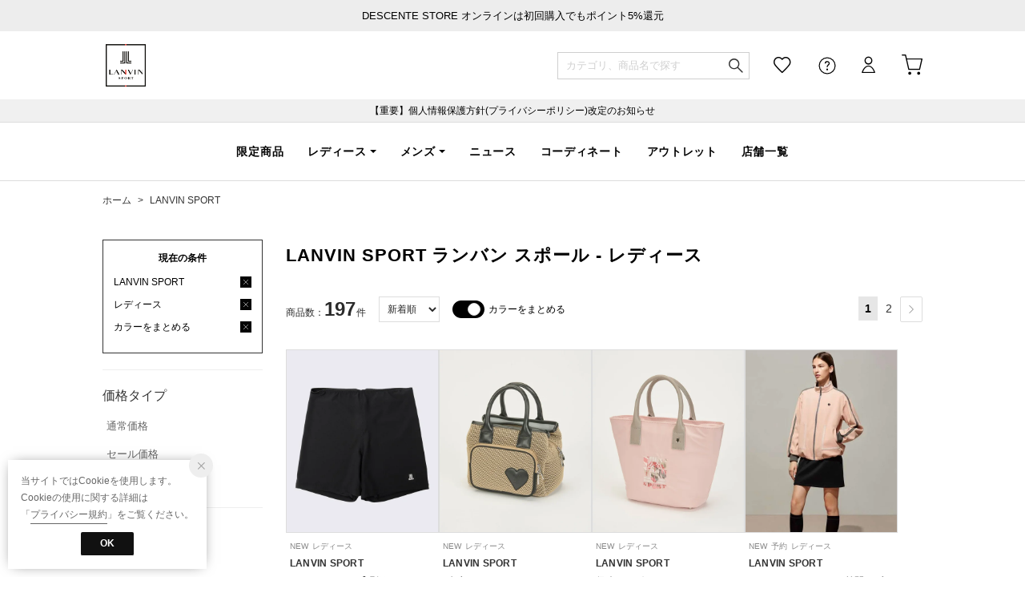

--- FILE ---
content_type: text/css
request_url: https://media.aws.locondo.jp/descentestatic/common/css/pc/header_lanvinsport.css?rev=c661de667cde00284be891997e060820107a32ee_1767770043_491338
body_size: 405
content:
/* font指定 */
body {
  font-family: "Helvetica","Helvetica Neue" ,"ヒラギノ角ゴ Pro W3" , "Hiragino Kaku Gothic Pro" sans-serif;
}

/* 帯カラー */
#header_top #info_box_bottom {
  background: #ededed;
  padding-top: 5px;
  padding-bottom: 5px;
}
#header_top #info_box_bottom * {
  color: #000;
  font-size: 13px;
  line-height: 1.5;
}
/* ヘッダ */
.headrelative {
  background: #FFF;
  color: #000;
}
#nav_user #user_login:before, #nav_user #user_help:before, #nav_user #user_favorite:before, #nav_user #user_cart:before {
  color: #000;
}


--- FILE ---
content_type: application/x-javascript
request_url: https://media.aws.locondo.jp/descentestatic/common/js/pc/header_lanvinsport.js?rev=c661de667cde00284be891997e060820107a32ee_1767770043_491338
body_size: 6802
content:
$(function() {
    var outletlink ='<li class="header-nav__list" data-gtm-click="pcHeader_outlet"><a href="/contents/lanvin/outlet/">アウトレット</a></li>';
    if($('#loggedIn').val()){
        outletlink ='<li class="header-nav__list" data-gtm-click="pcHeader_outlet"><a href="/brand/lanvin-sport/?commercialType=1">アウトレット</a></li>';
    }
    var lanvinsportHeaderTemplate ='';
    lanvinsportHeaderTemplate ='<ul class="gNav header-nav">'+
      '<li class="header-nav__list"><a href="//store.descente.co.jp/brand/lanvin-sport?commercialType=0%7C2%7C3&searchWord=limiteditem&currentPage=1&alignmentSequence=recommend_commodity_rank">限定商品</a></li>'+
      '<li class="header-nav__list header-nav__list-category Dropdown" data-gtm-click="pcHeader_"><a href="javascript:void(0)">レディース</a>'+
        '<div class="drop">'+
          '<div class="drop_inner">'+
            '<ul class="drop_inner_list">'+
              '<li class="drop_inner_title">ウェア</li>'+
              '<li><a href="/brand/lanvin-sport/ds_apparel_l/">ウェアすべて</a></li>'+
              '<li><a href="/brand/lanvin-sport/ds_3_tops_l/">トップス</a></li>'+
              '<li><a href="/brand/lanvin-sport/ds_3_skirt_l/">スカート</a></li>'+
              '<li><a href="/brand/lanvin-sport/ds_3_pants_l/">パンツ</a></li>'+
              '<li><a href="/brand/lanvin-sport/ds_3_dress_l/">ワンピース</a></li>'+
              '<li><a href="/brand/lanvin-sport/ds_3_outer_l/">ジャケット・アウター</a></li>'+
              '<li><a href="/brand/lanvin-sport/ds_l_underwear_sox/">アンダーウェア</a></li>'+
            '</ul>'+
            '<ul class="drop_inner_list">'+
              '<li class="drop_inner_title">アクセサリー</li>'+
              '<li><a href="/brand/lanvin-sport/ds_l_fashion_goods/">アクセサリーすべて</a></li>'+
              '<li><a href="/brand/lanvin-sport/ds_l_boushi/">帽子</a></li>'+
              '<li><a href="/brand/lanvin-sport/ds_sox_l/">ソックス</a></li>'+
              '<li><a href="/brand/lanvin-sport/ds_l_belt/">ベルト</a></li>'+
              '<li><a href="/brand/lanvin-sport/ds_l_gloves/">手袋・グローブ</a></li>'+
              '<li><a href="/brand/lanvin-sport/ds_l_rainitem/">レイングッズ</a></li>'+
              '<li><a href="/brand/lanvin-sport/ds_l_armcover/">アームカバー</a></li>'+
              '<li><a href="/brand/lanvin-sport/ds_l_neckware/">ネックウェア</a></li>'+
              '<li><a href="/brand/lanvin-sport/ds_headcover_l/">ヘッドカバー</a></li>'+
              '<li><a href="/brand/lanvin-sport/ds_othercase_l/">ゴルフボールケース</a></li>'+
              '<li><a href="/brand/lanvin-sport/ds_golf_marker/">ゴルフマーカー</a></li>'+
            '</ul>'+
            '<ul class="drop_inner_list">'+
              '<li class="drop_inner_title">バッグ</li>'+
              '<li><a href="/brand/lanvin-sport/ds_ladies_bags/">バッグすべて</a></li>'+
              '<li><a href="/brand/lanvin-sport/ds_tote/">トートバッグ</a></li>'+
              '<li><a href="/brand/lanvin-sport/ds_shoulder_ladies/">ショルダーバッグ</a></li>'+
              '<li><a href="/brand/lanvin-sport/ds_bostonbags/">ボストンバッグ</a></li>'+
              '<li><a href="/brand/lanvin-sport/ds_golf_bag_l/">キャディバッグ</a></li>'+
              '<li><a href="/brand/lanvin-sport/ds_golf_cart_bag/">カートバッグ</a></li>'+
            '</ul>'+
          '</div>'+
        '</div>'+
      '</li>'+
      '<li class="header-nav__list header-nav__list-category Dropdown" data-gtm-click="pcHeader_"><a href="javascript:void(0)">メンズ</a>'+
        '<div class="drop">'+
          '<div class="drop_inner">'+
            '<ul class="drop_inner_list">'+
              '<li class="drop_inner_title">ウェア</li>'+
              '<li><a href="/brand/lanvin-sport/ds_apparel_m/">ウェアすべて</a></li>'+
              '<li><a href="/brand/lanvin-sport/ds_3_tops_m/">トップス</a></li>'+
              '<li><a href="/brand/lanvin-sport/ds_3_pants_m/">パンツ</a></li>'+
              '<li><a href="/brand/lanvin-sport/ds_3_outer_m/">ジャケット・アウター</a></li>'+
              '<li><a href="/brand/lanvin-sport/ds_m_underwear_sox/">アンダーウェア</a></li>'+
            '</ul>'+
            '<ul class="drop_inner_list">'+
              '<li class="drop_inner_title">アクセサリー</li>'+
              '<li><a href="/brand/lanvin-sport/ds_m_fashion_goods/">アクセサリーすべて</a></li>'+
              '<li><a href="/brand/lanvin-sport/ds_m_boushi/">帽子</a></li>'+
              '<li><a href="/brand/lanvin-sport/ds_sox_m/">ソックス</a></li>'+
              '<li><a href="/brand/lanvin-sport/ds_m_belt/">ベルト</a></li>'+
              '<li><a href="/brand/lanvin-sport/ds_m_gloves/">手袋・グローブ</a></li>'+
              '<li><a href="/brand/lanvin-sport/ds_m_rainitem/">レイングッズ</a></li>'+
              '<li><a href="/brand/lanvin-sport/ds_m_armcover/">アームカバー</a></li>'+
              '<li><a href="/brand/lanvin-sport/ds_m_neckware/">ネックウェア</a></li>'+
              '<li><a href="/brand/lanvin-sport/ds_headcover_m/">ヘッドカバー</a></li>'+
              '<li><a href="/brand/lanvin-sport/ds_othercase_m/">ゴルフボールケース</a></li>'+
              '<li><a href="/brand/lanvin-sport/ds_golf_marker/">ゴルフマーカー</a></li>'+
            '</ul>'+
            '<ul class="drop_inner_list">'+
              '<li class="drop_inner_title">バッグ</li>'+
              '<li><a href="/brand/lanvin-sport/ds_mens_bags/">バッグすべて</a></li>'+
              '<li><a href="/brand/lanvin-sport/ds_tote_mens/">トートバッグ</a></li>'+
              '<li><a href="/brand/lanvin-sport/ds_shoulder_mens/">ショルダーバッグ</a></li>'+
              '<li><a href="/brand/lanvin-sport/ds_boston_m/">ボストンバッグ</a></li>'+
              '<li><a href="/brand/lanvin-sport/ds_golf_bag_m/">キャディバッグ</a></li>'+
              '<li><a href="/brand/lanvin-sport/ds_golf_cart_bag/">カートバッグ</a></li>'+
            '</ul>'+
          '</div>'+
        '</div>'+
      '</li>'+
      '<li class="header-nav__list"><a href="//store.descente.co.jp/lanvin/news/">ニュース</a></li>'+
      '<li class="header-nav__list" data-gtm-click="pcHeader_coordinate"><a href="/coordinate/?alignmentSequence=time&currentPage=1&searchLabelCode=DSNLVS&searchLabelName=ランバン%20スポール">コーディネート</a></li>'+
      //'<li class="header-nav__list" data-gtm-click="pcHeader_sale"><a href="/search?campaignType=1">セール</a></li>'+
      outletlink +
      '<li class="header-nav__list"><a href="//store.descente.co.jp/lanvin/shop/">店舗一覧</a></li>'+
    '</ul>';

        $('#lanvinsportHeader').html(lanvinsportHeaderTemplate);
});

--- FILE ---
content_type: application/javascript
request_url: https://store.descente.co.jp/resources/js/commodity/commodity-history.js?rev=c661de667cde00284be891997e060820107a32ee_1767770043_491338
body_size: 499
content:
var HISTORY_KEY = 'commodity_history';

var lastCommoditiesFromCookie = function(limit, ignoreCommodityCode) {

  var history = Cookies.getJSON(getCommodityHistoryKey());

  if (!history) {
    return [];
  }

  if (ignoreCommodityCode) {
    history = history.filter(function(e) {
      return e.commodity_code != ignoreCommodityCode;
    });
  }

  if (!limit || 20 < limit) {
    limit = 20;
  }

  if (limit && 0 < limit && limit < history.length) {
    history = history.slice(-1 * limit);
  }

  return history;
}


function getCommodityHistoryKey() {
  if ($('#swsCityCode').length && $('#swsCityCode').val() !='') {
    // SWS CITY対応
    return HISTORY_KEY + '_' + $('#swsCityCode').val();
  } else {
    return HISTORY_KEY;
  }
}


$(function() {

  if ($('#commodityCode').length && $('#commodityCode').val()) {
    var historyKey = getCommodityHistoryKey();
    appendHistory(historyKey);
    if (historyKey !== HISTORY_KEY) {
      // 共通の履歴にも追加する
      appendHistory(HISTORY_KEY);
    }
  }

  function appendHistory(historyKey) {
    var history = Cookies.getJSON(historyKey);

    if (!history) {
      history = [];
    }

    history = history.filter(function(e) {
      return e.commodity_code != $('#commodityCode').val();
    });
    history.push({
      commodity_code : $('#commodityCode').val()
    });

    do {
      if (history.length <= 21) {
        break;
      }
    } while (history.shift())

    Cookies.set(historyKey, history, {
      expires : 365
    });
  }

});
